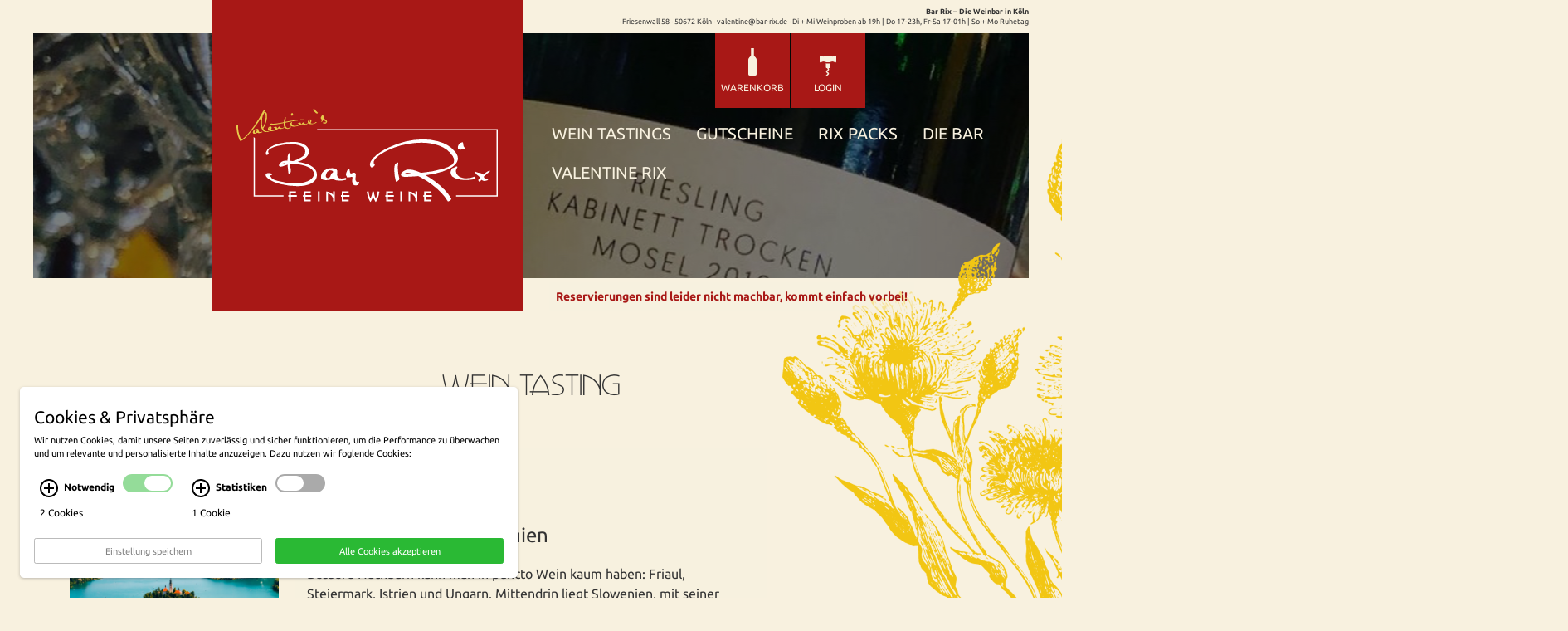

--- FILE ---
content_type: text/html; charset=UTF-8
request_url: https://www.bar-rix.de/48/pid/503/Terra-incognica:-Slowenien.htm
body_size: 6687
content:
<!DOCTYPE html><!-- cms laurin | 2026-01-21, 22:14:31 | http://www.cekom.de -->
<!--[if IE 8 ]>    <html class="no-js ie8" lang="de"> <![endif]-->
<!--[if IE 9 ]>    <html class="no-js ie9" lang="de"> <![endif]-->
<!--[if (gt IE 9)|!(IE)]><!--> <html class="no-js" lang="de"> <!--<![endif]-->
	<head>
		<title>Terra incognica: Slowenien</title>
		<meta charset="utf-8">
		<meta name="robots" content="index,follow">
		<meta name="description" content="">
		<meta name="keywords" content="">
		<meta name="viewport" content="width=device-width, initial-scale=1.0">
		<meta http-equiv="X-UA-Compatible" content="ie=edge">
		<link rel="shortcut icon" href="/favicon.ico" type="image/x-icon">
		<link rel="apple-touch-icon" sizes="180x180" href="/apple-touch-icon.png">
		<link rel="icon" type="image/png" sizes="32x32" href="/favicon-32x32.png">
		<link rel="icon" type="image/png" sizes="16x16" href="/favicon-16x16.png">
		<link rel="manifest" href="/site.webmanifest">
		<link href="/fontproxy/fga/css2?family=Ubuntu:wght@400;700&display=swap" rel="stylesheet">
		<script type="text/javascript">
			window.q = []; window.$ = function(f){q.push(f)};
site_id = 1;
webroot = "/";
pubimgroot = "/images";
thisPageID = "48";
pagePreviewMode = "public";
is_homebase = false
if(!NodeList.prototype.forEach){ NodeList.prototype.forEach = Array.prototype.forEach;}function getScripts(scripts, cb, async) { var current = 0; function checkReady() { current++; if (current === scripts.length) { if (cb) { cb(); } } else if (!async) { loadSync(); } } function getScriptTag(src) { var s = document.createElement("script"); s.src = src; s.async = true; s.defer = true; s.onload = checkReady; return s; } function appendScript(s) { if (document.querySelector('script[src="' + s.src + '"]')) { s.onload(); } else { document.querySelector("head").appendChild(s); } } function loadSync() { var s = getScriptTag(scripts[current]); appendScript(s); } function loadAsync() { scripts.forEach(function(src) { var s = getScriptTag(src); appendScript(s); }); } async ? loadAsync() : loadSync();}function loadLazy(el) { var lazyType = el.getAttribute("data-lazy-type"); var lazyValue = el.getAttribute("data-lazy-" + lazyType); if (lazyValue) { el.setAttribute(lazyType, lazyValue); el.removeAttribute("data-lazy-" + lazyType); }}document.addEventListener("DOMContentLoaded", function() { var hasIO = window.IntersectionObserver; var io = null; if (hasIO) { io = new IntersectionObserver(function(entries){ entries.forEach(function(entry){ if (entry.isIntersecting) { loadLazy(entry.target); } }); }, {}); }  var targetNode = document.querySelector("body"); var config = { childList: true, subtree: true }; var callback = function(mutationsList) { mutationsList.forEach(function(mutation){ mutation.target.querySelectorAll("*[data-lazy-type]").forEach(function(lazyEl) { if (io) { io.observe(lazyEl); } else { loadLazy(lazyEl); } }); }); }; var observer = new MutationObserver(callback); observer.observe(targetNode, config);});

		</script>
		<link rel="stylesheet" type="text/css" href="/css/web.css" media="screen, print">
		<script type="text/plain" data-cookie="analytics" data-src="https://www.googletagmanager.com/gtag/js?id=UA-221429644-1"></script>
		<script type="text/plain" data-cookie="analytics">
		  window.dataLayer = window.dataLayer || [];
		  function gtag(){dataLayer.push(arguments);}
		  gtag('js', new Date());
		
		  gtag('config', 'UA-221429644-1');
		  gtag('config', 'G-7QFEGRS9NV');
		</script>					
	</head>
	<body id="lrn-bi-48" class="lrn-web lrn-bc-1 lrn-bc-39 lrn-pp-1-39 lrn-pt-1 lrn-ct-3 lrn-navlevel-2">
		<div id="lrn-main">
			<div id="lrn-systemoutput" class="noprint">
				<div class="clearer"></div>
			</div>
			<div id="lrn-pagecontent">

				<div class="text-right top-meta hidden-md hidden-sm hidden-xs">
					<div class="lrn-element lrn-richtext lrn-el-132"><p><strong>Bar Rix – Die Weinbar in Köln</strong> · Friesenwall 58 · 50672 Köln · &#118;&#97;&#108;&#101;&#110;&#116;&#105;&#110;&#101;&#64;&#98;&#97;&#114;&#45;&#114;&#105;&#120;&#46;&#100;&#101; · Di + Mi Weinproben ab 19h | Do 17-23h, Fr-Sa 17-01h | So + Mo Ruhetag</p></div>

				</div>
				<header class="row header">
					
					<div class="navigation-container">
						<div class="logo-container">
							<div class="lrn-element lrn-richtext lrn-el-486"><div><strong>Reservierungen sind leider nicht machbar, kommt einfach vorbei!</strong></div></div>

							<a href="/1/Home.htm" class="logo">
								<img src="/images/bar-rix/logo.svg" alt="Bar-Rix Logo">
							</a>
						</div>

						<div class="nav-container">

							<nav class="navbar navbar-default top-navigation" role="navigation">
								<div class="pull-right cart">
									<!--minicart.tpl-->
<div class="btn-group minicart">
		
	<a href="/13/Warenkorb.htm" class="btn btn-default"><span class="minicart-icon"></span><span class="button-title">Warenkorb </span></a>

	<!-- lrnshop_minifavorites -->

	<!--loginbox.tpl-->

<div class="btn-group dropdown-login">

	<button type="button" class="btn btn-default dropdown-toggle" data-toggle="dropdown" aria-haspopup="true" aria-expanded="false">
		<span class="login-icon"></span>
		<span class="button-title">Login </span>
	</button>

	<div class="dropdown-menu pull-right" role="menu" aria-labelledby="dLabel">
		<p>In Ihrem persönlichen Konto können Sie Ihre Daten und Bestellungen verwalten.</p>
		
		<form action="https://www.bar-rix.de/index.php/page/48/pid/503/Terra-incognica%3A-Slowenien.htm" name="loginform" method="post">

	
	<div class="form-group">
		<label>E-Mail Adresse</label>
		
		<input type="email" name="username" class="form-control" value="" required placeholder="E-Mail Adresse">
			
	</div>
	<div class="form-group">
		<label>Passwort</label>
			<input type="password" name="password" class="form-control" value="" required placeholder="Passwort">
	</div>

	<div class="form-group">
		<input type="submit" value="Login" class="btn btn-primary">
	</div>
	<div class="divider"></div>

	<div class="form-group forgot-pw">
		<a href="https://www.bar-rix.de/30/Passwort-vergessen.htm">Passwort vergessen?</a>
	</div>

</form>

		<div class="form-group">
			Noch nicht angemeldet?<br><a href="https://www.bar-rix.de/12/Kundendaten.htm">Neuen Account erstellen</a>
		</div>
	</div>
</div>

</div>


								</div>
								<div class="container-fluid nav-elements">

		
									<div class="navbar-header">
										<button type="button" class="navbar-toggle" data-toggle="collapse" data-target="#navigation">
											<span class="sr-only">Toggle navigation</span>
											<span class="icon-bar"></span>
											<span class="icon-bar"></span>
											<span class="icon-bar"></span>
										</button>
		
										<!-- <div class="navbar-brand visible-xs">
											<a href="/1/Home.htm" class="logo">
												<img src="/images/cekom-logo.svg" alt="cekom" width="115" height="35">
											</a>
										</div> -->
									</div>

									<div class="collapse navbar-collapse" id="navigation">

		
										<!-- lrnshop_searchform -->
										
										<ul class="nav navbar-nav">
											
			<li class=" sub">

			<!-- 
				<a href="" class="sub-toggle"> <b class="caret"></b></a>
				
				<ul class="sub-menu">
									</ul>

						 -->
			<a href="/1/Home.htm">Home</a>
		</li>
			<li class=" sub">

			<!-- 
				<a href="" class="sub-toggle"> <b class="caret"></b></a>
				
				<ul class="sub-menu">
									</ul>

						 -->
			<a href="/39/Wein-Tastings.htm">Wein Tastings</a>
		</li>
			<li class=" sub">

			<!-- 
				<a href="" class="sub-toggle"> <b class="caret"></b></a>
				
				<ul class="sub-menu">
									</ul>

						 -->
			<a href="/52/Gutscheine.htm">Gutscheine</a>
		</li>
			<li class=" sub">

			<!-- 
				<a href="" class="sub-toggle"> <b class="caret"></b></a>
				
				<ul class="sub-menu">
									</ul>

						 -->
			<a href="/7/Rix-Packs.htm">Rix Packs</a>
		</li>
			<li class=" sub">

			<!-- 
				<a href="" class="sub-toggle"> <b class="caret"></b></a>
				
				<ul class="sub-menu">
									</ul>

						 -->
			<a href="/40/Die-Bar.htm">Die Bar</a>
		</li>
			<li class=" sub">

			<!-- 
				<a href="" class="sub-toggle"> <b class="caret"></b></a>
				
				<ul class="sub-menu">
									</ul>

						 -->
			<a href="/41/Valentine-Rix.htm">Valentine Rix</a>
		</li>
	
										</ul>
		
										<div class="text-right minicart-buttons">
											<!--minicart.tpl-->
<div class="btn-group minicart">
		
	<a href="/13/Warenkorb.htm" class="btn btn-default"><span class="minicart-icon"></span><span class="button-title">Warenkorb </span></a>

	<!-- lrnshop_minifavorites -->

	<!--loginbox.tpl-->

<div class="btn-group dropdown-login">

	<button type="button" class="btn btn-default dropdown-toggle" data-toggle="dropdown" aria-haspopup="true" aria-expanded="false">
		<span class="login-icon"></span>
		<span class="button-title">Login </span>
	</button>

	<div class="dropdown-menu pull-right" role="menu" aria-labelledby="dLabel">
		<p>In Ihrem persönlichen Konto können Sie Ihre Daten und Bestellungen verwalten.</p>
		
		<form action="https://www.bar-rix.de/index.php/page/48/pid/503/Terra-incognica%3A-Slowenien.htm" name="loginform" method="post">

	
	<div class="form-group">
		<label>E-Mail Adresse</label>
		
		<input type="email" name="username" class="form-control" value="" required placeholder="E-Mail Adresse">
			
	</div>
	<div class="form-group">
		<label>Passwort</label>
			<input type="password" name="password" class="form-control" value="" required placeholder="Passwort">
	</div>

	<div class="form-group">
		<input type="submit" value="Login" class="btn btn-primary">
	</div>
	<div class="divider"></div>

	<div class="form-group forgot-pw">
		<a href="https://www.bar-rix.de/30/Passwort-vergessen.htm">Passwort vergessen?</a>
	</div>

</form>

		<div class="form-group">
			Noch nicht angemeldet?<br><a href="https://www.bar-rix.de/12/Kundendaten.htm">Neuen Account erstellen</a>
		</div>
	</div>
</div>

</div>


										</div>
									</div>
								</div>
							</nav>
						</div>

						<div class="dark-layer"></div>
						<div class="header-image"></div>
					</div>
				</header>

				<div class="container site-container">

					<span class="header-image-url">/images/bar-tastings-header.jpg</span>
<div class="decoration-element hidden-xs"><img src="/images/plant_yellow_even_smaller.png" alt="Background Side Image" style="top: -280px;right: -680px;"></div>
<div class="row">
	<div class="col-md-12 content">
		<div class="headline">
			<div class="lrn-element lrn-richtext lrn-el-405"><h1>Wein Tasting</h1></div>

		</div>
		<div class="col-md-12">
			
			<div class="lrn-element lrn-richtext lrn-el-406"><p><!--product.tpl-->


	<!-- Produkt-Detail Tastings -->
	

		<!-- Old Tasting -->
					<div class="product-details row">
				<div class="images col-xs-12 col-md-3 col-sm-3">
					<div class="thumbnail">
						<a href="#" data-toggle="modal" data-target="#productImage" rel="images_main" title="Terra incognica: Slowenien">
							<img src="/images/slowenien-bled-quad-ar.png" title="Terra incognica: Slowenien" alt="">
						</a>
					</div>

					<!--UdmComment-->
					<div class="modal fade bs-modal-lg" id="productImage" tabindex="-1" role="dialog" aria-labelledby="myModalLabel" aria-hidden="true">
						<div class="modal-dialog modal-lg">
							<div class="modal-content">
								<div class="modal-header">
									<button type="button" class="close" data-dismiss="modal" aria-hidden="true">&times;</button>
									<h4 class="modal-title">Terra incognica: Slowenien</h4>
								</div>
								<div class="modal-body">

									<div id="carousel-productImage" class="carousel slide" data-ride="carousel">

										
										<div class="carousel-inner">
											<div class="item active">
												<img src="/images/slowenien-bled-quad.png" title="Terra incognica: Slowenien" alt="Terra incognica: Slowenien" id="productImage">
											</div>
											
										</div>

																			</div>


								</div>
							</div>
						</div>
					</div>
				</div>
				<!--/UdmComment-->
				<div class="infos col-xs-12 col-md-6 col-sm-9">

					<div class="product-category">
																		<span>Bar Tasting</span>
					</div>

					<div class="product-date">
																		<span>Dieses Event fand statt am 26.03.2024.</span>
					</div>

					<h1>Terra incognica: Slowenien</h1>

					<div class="row">
						<div class="col-xs-12 col-md-12 product-content">
							<p>Bessere Nachbarn kann man in puncto Wein kaum haben: Friaul, Steiermark, Istrien und Ungarn. Mittendrin liegt Slowenien, mit seiner langen Weintradition und vortrefflichen Weinen. Dieses wenige bekannt Weinland möchten wir entdecken. Insidern ist die Qualität insbesondere der slowenischen Weißweine längst bekannt. Die klimatischen Bedingungen zwischen Alpenausläufern, Adria und der pannonischen Tiefebene sind ideal für die Reben. Die Kelten wussten es schon. Steillagen und vielseitige Böden garantieren hochwertige und charaktervolle Weine. Was erwartet uns? Ausgezeichnete Weißwein von uns vertrauten Rebsorten wie Welschriesling, Furmint, Ribolla gialla aber auch lokale rote Rebsorten wie Žametovka und Refosco. In den letzten Jahren hat sich in Slowenien eine innovative Weinszene entwickelt, die ebenfalls mit Maischestandzeiten, Amphoren und unterschiedlichsten Holzfässern experimentiert. Handwerklich gemachte Weine werden wir verkosten. Das kleine große Weinland im Herzen Europas wird einen bleibenden Eindruck hinterlassen</p>
						</div>
					</div>
				</div>
			</div>
			
<script>
	var versions = null;

/**
 * Auswahl einer Version
 *
 * @param string version_name Element-id der Versionsauswahl
 * @param int id (optional) Wenn version_name kein HTML-Input ist, kann hier die ID übergeben werden
 */
function show_version(version_name, id) {

	if(versions === null) {
		return false;
	}

	if(id === undefined) {
		id = document.getElementById(version_name).value;
	}

	if(id === undefined || id == null || id == "") {
		return false;
	}

	if(typeof(versions[version_name]) == "object" && typeof(versions[version_name][id]) == "object") {
		changeVersion(versions[version_name][id]);
	}
	return false;
}

/**
 * Produktdaten aktualisieren
 *
 * @param object data Versionsinformationen
 */
function changeVersion(data) {

	jQuery('.addToCart').removeAttr('disabled').removeClass('disabled');
	document.getElementById('varianten_preis_standard').style.display = 'none';

	if(data.einzelpreis !== undefined && data.einzelpreis > 0) {
		document.getElementById('varianten_preis').innerHTML = lrnpreis(data.einzelpreis) + ' €';

		if(data.sonderpreis > 0) {

			document.getElementById('varianten_preis_standard').style.display = 'inline-block';
			document.getElementById('varianten_preis_standard').innerHTML = lrnpreis(data.standardpreis) + ' €';
		}
	}

	if(data.produktbild !== undefined) {
		document.getElementById('productImage').src = data.produktbild;
	}
	if(data.artikelnr !== undefined) {
		jQuery('#artnr').html(data.artikelnr);
	}
}

// Beim Starten immer die Ersten Einträge selektieren
$(function() {
	if(versions !== null) {
		for(var key in versions) {
			show_version(key);
		}
	}
});


// Tooltips Vinogramme

$(function () {
  $('[data-toggle="tooltip"]').tooltip()
})    

</script></p></div>

			
			
			
			
			
			
			
			
			
			
			
			
			
			
			
			
			
			
			
			
			
			
		</div>
	</div>
</div>

				</div>

				<footer class="site-footer container">
					<div class="row">
						<div class="col-md-1 hidden-sm hidden-xs ph">
							<div class="placeholder"></div>
						</div>
						<div class="col-md-2 col-sm-2 col-xs-6 soMe">
							<a href="https://www.facebook.com/pg/Bar-Rix-Die-Weinbar-in-K%C3%B6ln-548234138865862/" target="_blank">
								<img src="/images/facebook.svg" alt="Facebook">
							</a>
							<a href="https://www.instagram.com/explore/locations/548234138865862/bar-rix-die-weinbar-in-koln/?hl=de" target="_blank">
								<img src="/images/instagram.svg" alt="Instagram">
							</a>
							<p>Konzept, Layout und technische Umsetzung <a href="https://www.cekom.de" target="_blank">cekom, Köln</a></p>
						</div>
						<div class="col-md-3 col-sm-4  col-xs-6 newsletter">
							<a id="nl-button" href="https://www.bar-rix.de/51/Newsletter.htm">Newsletter abonnieren</a>
						</div>
						<div class="col-md-2 hidden-sm hidden-xs  ph">
							<div class="placeholder"></div>
						</div>
						<div class="col-md-3 col-sm-6 col-xs-12 footer-info">
							<div class="lrn-element lrn-richtext lrn-el-131"><p><strong>© Bar Rix – Die Weinbar in Köln</strong></p>
<p>Friesenwall 58<br />50672 Köln<br /><a href="mailto:&#118;&#97;&#108;&#101;&#110;&#116;&#105;&#110;&#101;&#64;&#98;&#97;&#114;&#45;&#114;&#105;&#120;&#46;&#100;&#101;">&#118;&#97;&#108;&#101;&#110;&#116;&#105;&#110;&#101;&#64;&#98;&#97;&#114;&#45;&#114;&#105;&#120;&#46;&#100;&#101;</a></p>
<p>Di + Mi Weinproben<br />Do 17:00-23:00<br />Fr - Sa 17:00 - 01:00<br />Mo, So Ruhetag</p>
<p><a href="https://www.bar-rix.de/49/Bezahlung-Versand.htm">Bezahlung &amp; Versand</a></p>
<p><a href="https://www.bar-rix.de/55/Stornierungsbedingungen-fuer-Wein-Tastings.htm">Stornierungsbedingungen</a></p>
<p><a href="https://www.bar-rix.de/44/Impressum.htm">Impressum</a></p>
<p><a href="https://www.bar-rix.de/45/Datenschutz.htm">Datenschutz</a></p></div>

						</div>
					</div>
				</footer>
			</div>
		</div>
		
		<!-- Modal -->
<div class="modal fade" id="modal" tabindex="-1" role="dialog" aria-labelledby="modalLabel" aria-hidden="true">
	<div class="modal-dialog">
		<div class="modal-content">
			<div class="modal-header">
				<button type="button" class="close" data-dismiss="modal"><span aria-hidden="true">&times;</span><span class="sr-only">Close</span></button>
				<h4 class="modal-title" id="modalLabel">&nbsp;</h4>
			</div>
			<div class="modal-body">
			</div>
			<div class="modal-footer">
				<button type="button" class="btn btn-default btn-close" data-dismiss="modal">Schlie&szlig;en</button>
				<button type="button" class="btn btn-primary btn-ok">Ok</button>
			</div>
		</div>
	</div>
</div>

<script>
$(function() {
	// Modal zurück setzen
	jQuery('#modal').on('hidden.bs.modal', function() {
		jQuery('#modal .modal-title').html('');
		jQuery('#modal .modal-body').html('');
		jQuery('#modal .modal-footer BUTTON').show().off('click');
		jQuery('#modal .modal-footer .btn-close').html('Schließen');
		jQuery('#modal .modal-footer .btn-ok').html('OK');
		jQuery('#modal .modal-dialog').removeClass('modal-lg').removeClass('modal-sm');
		jQuery('#lrn-main').removeClass('hidden-print');
	});
});
</script>
		<!-- tracking -->
		<!-- cookieplugin|default -->
		
		<script async type="text/javascript" src="/javascripts/plugins.php?v=2"></script>
		<script src="/javascripts/metaBreak.js"></script>
		<script src="/javascripts/headerReplace.js"></script>
		<script src="/javascripts/addLoadEvent.js"></script>
		<script src="/javascripts/chronologie.js"></script>
		<script src="/javascripts/waitingList.js"></script>
		
<style>
    img[data-cookie], .display-if-cookie-accepted[data-cookie] {
        display: none;
    }
    img[data-cookie][src] {
        display: block;
    }
</style>
<script>
    function showCookie() {

        if(window.cookie.showing === true) {
            window.cookie.hide();
            if(window.timeout) {
                clearTimeout(window.timeout);
            }
            window.timeout = setTimeout(function() {
                window.cookie.display(true);
            }, window.cookie.options.animationDuration + 1);
        } else {
            window.cookie.display(true);
        }

    }
</script>

<script>
    (function() {
        var s = document.createElement('script');
        s.type = "text/javascript";
        s.async = true;
        s.defer = true;
        s.src = "/custom/cookieplugin/cookie.js";
        s.onload = s.onreadystatechange = function () {
            if (!this.readyState || this.readyState == "complete") {
                window.cookiestate = new Array();
                window.cookie = new Cookie({
                    position: 'left',
                    locale: 'de',
                    cookieTypes: {
                                                                        analytics : {
                            checked: false,
                            required: false,
                        }
                                            },
                    cookies: [
                        {
                            type: 'essential',
                            name: 'Session',
                            accept: function () {
                                console.log("Session aktivieren");
                            },
                            revoke: function () {
                                console.log("Session deaktivieren");
                            }
                        },
                                                {
                            type: 'analytics',
                            name: 'Google Analytics',
                            accept: function () {
                                console.log("Google Analytics aktivieren");

                                
                                
                                                            },
                            revoke: function () {
                                console.log("Google Analytics deaktivieren");
                                if(typeof(ga) != "undefined") {
                                    // Delete Tracker
                                    // Hotfix for FF Privacy Mode
                                    if(typeof(ga.getAll) != "undefined") {
                                        ga.getAll().forEach(function (tracker) {
                                            ga('remove', tracker.get('name'));
                                        });
                                    }else{
                                        console.log('FF in Privacy Mode');
                                    }
                                }

                                var locationhost = document.location.host;

                                window.cookie.removeCookie('_ga', "/", document.location.host);
                                window.cookie.removeCookie('_gat', "/", document.location.host);
                                window.cookie.removeCookie('_gid', "/", document.location.host);

                            }
                        },
                                                                        {
                            type: 'essential',
                            name: 'Test Cookie 2'

                        }
                    ]
                });

                console.log(window.cookie.options.type);
            }
        };
        var t = document.getElementsByTagName("script")[0];
        t.parentNode.insertBefore(s, t);
    })();

    document.querySelectorAll('.trigger-showcookie').forEach(function(item){
        item.addEventListener('click',function(){
            showCookie();
        });
    });

</script>		
	</body>
</html>


--- FILE ---
content_type: text/css;charset=UTF-8
request_url: https://www.bar-rix.de/custom/cookieplugin/cookie.css
body_size: 1833
content:
.cookie,
.cookie * {
    box-sizing: border-box;
}
.cookie {
    position: fixed;
    color: black;
    font-size: .8em;
    line-height: 1.5em;
    bottom: 0;
    max-width: 100vw;
    padding: 1rem;
    background: white;
    border: 1px solid transparent;
    border-radius: .3rem;
    box-shadow: 0 1px 1px 0 rgba(60, 64, 67, .08), 0 1px 3px 1px rgba(60, 64, 67, .16);
    display: flex;
    flex-direction: column;
    justify-content: center;
    align-items: center;
}
.cookie > * {
    max-width: 100%;
}
.cookie.bottom {
    left: 0;
    right: 0;
    padding-bottom: 30px;
}
.cookie.bottom > * {
    width: 100%;
}
.cookie.left {
    left: 1.5rem;
    bottom: 1.5rem;
}
.cookie.right {
    right: 1.5rem;
    bottom: 1.5rem;
}
.cookie.fullscreen {
    right: 0;
    bottom: 0;
    left: 0;
    top: 0;
}
.cookie.fullscreen > * {
    width: 100%;
}
@media (max-width: 767px) {
    .cookie.left, .cookie.right {
        right: 1.5rem;
        left: 1.5rem;
    }
}
@media (min-width: 768px) {
    .cookie.left, .cookie.right {
        max-width: 600px;
    }
    .cookie.fullscreen > * {
        max-width: 50%;
    }
}
.cookie h2, .cookie h3 {
    font-size: 1.9em;
    margin: .5rem 0;
}
.cookie h3 {
    font-size: 1.2em;
}
.cookie a {
    color: inherit;
}
.cookie .cookie-buttons {
    text-align: center;
    display: flex;
    margin: 0 -.5rem;
    width: calc(100% + .5rem * 2);
    max-width: calc(100% + .5rem * 2);
}
@media (min-width: 768px) {
    .cookie.fullscreen > .cookie-buttons {
        max-width: calc(50% + .5rem * 2);
    }
}
.cookie-buttons button {
    flex: 1 1 100%;
    color: #828282;
    font-family: inherit;
    font-size: 1em;
    padding: .4rem;
    border: solid .05rem rgba(130, 130, 130, 0.54);
    border-radius: .15rem;
    margin: 0 .5rem;
    background: none;
    cursor: pointer;
}
.cookie-container {
    transition: opacity .25s, transform 0.25s;
    will-change: opacity, transform;
}
.cookie-container.cookie-invisible {
    opacity: 0;
    transform: translate3d(0, 50px, 0);
}
.cookie-container:not(.cookie-invisible) {
    z-index:1000;
    opacity: 1;
    transform: translate3d(0, 0, 0);
}
.cookie.cookie-container p {
    line-height: 1.5em;
}
.cookie-types-invisible .cookie-types {
    display: none;
}
.cookie-types, .cookie-type-info {
    width: 100%;
}

.cookie-type-info .text{
    margin-top:0px;
}

.cookie-types ul li{
    font-size: 1.1em;
}

.cookie-types ul {
    list-style: none;
    padding: 0;
    margin: 0;
    display: flex;
    flex-wrap: wrap;
    justify-content: flex-start;
    margin: 0 0 0 -.5rem;
}
.cookie-types ul > li {
    flex: 0 0 auto;
    margin: 0 0 .5rem .5rem;
}
.cookie-types ul > li div {
    display: block;
    padding: .4rem;
    border: 1px solid transparent;
/*    box-shadow: 0 1px 1px 0 rgba(60, 64, 67, .08), 0 1px 3px 1px rgba(60, 64, 67, .16); */
    border-radius: .15rem;
}
.cookie-types ul > li:not(.disabled) div {
    transition: border .25s;
    cursor: pointer;
}
.cookie-types ul > li:not(.disabled) div:hover {
    border: 1px solid rgba(0, 0, 0, 0.54);
}
.cookie-types input {
    outline: 0;
    visibility: hidden;
    position: absolute;
}
.cookie-types input + .cookie-input {
    position: relative;
    display: inline-block;
    vertical-align: bottom;
    width: 20px;
    height: 20px;
    margin: 0;
    margin-left: 5px;
    padding: 0;
    cursor: pointer;
}
.cookie-types input + .cookie-input:before,
.cookie-types input + .cookie-input:after {
    content: '';
    display: inline-block;
    position: absolute;
    top: 0;
    right: 0;
    bottom: 0;
    left: 0;
}
.cookie-types input + .cookie-input:before {
    border: 2px solid rgba(0, 0, 0, 0.54);
    border-radius: .15rem;
    transition: background .3s;
    background: #fff;
}
.cookie-types input:checked + .cookie-input:before {
    background: #337ab7;
    border: none;
}
.cookie-types input[disabled]:checked + .cookie-input:before {
    background: rgba(0, 0, 0, 0.26);
    border-color: rgba(0, 0, 0, 0.26);
}
.cookie-types input:checked + .cookie-input:after {
    border: 2px solid #fff;
    border-top-style: none;
    border-right-style: none;
    transform: translate(4px, 5px) rotate(-45deg);
    width: calc(20px / 2);
    height: calc(20px / 5);
}
.cookie-types .cookie-title {
    font-weight: bold;
}
.cookie-count {
    display: block;
}

/* Switch Toggle Slider */

.switch {
    position: relative;
    display: inline-block;
    width: 60px;
    height: 15px;
    border-radius: 40px!important;
    box-shadow: none!important;
    margin-left:10px;
}

.switch input {display:none;}

.cookie-toggle-slider {
    position: absolute;
    cursor: pointer;
    top: 0;
    left: 0;
    right: 0;
    bottom: 0;
    background-color: #aaa;
    -webkit-transition: .4s;
    transition: .4s;
    border-radius: 60px!important;
    height:22px!important;
    box-shadow: none!important;
}

.cookie-toggle-slider:before {
    position: absolute;
    content: "";
    height: 18px;
    width: 32px;
    top: 1px;
    left: 1px;
    right: 1px;
    bottom: 1px;
    background-color: white;
    transition: 0.4s;
    border-radius: 60px!important;
}

input:checked + .cookie-toggle-slider {
    background-color: #2ab934;
}

input:focus + .cookie-toggle-slider {
    box-shadow: 0 0 1px #2196F3;
}

input:checked + .cookie-toggle-slider:before {
    -webkit-transform: translateX(26px);
    -ms-transform: translateX(26px);
    transform: translateX(24px);
}

input[disabled]:checked + .cookie-toggle-slider {
    background-color: #2ab934;
    opacity: 0.5;
}

.cookie-toggle-slider:after {
    content:'';
    color: white;
    display: block;
    position: absolute;
    transform: translate(-50%,-50%);
    top: 50%;
    left: 50%;
    font-size: 10px;
    font-family: Verdana, sans-serif;
}
input:checked + .cookie-toggle-slider:after {
    content:'';
}

.circle{
    border: 2px solid #000;
    box-shadow: inset 1px 1px 3px #fff;
    width: 22px;
    height: 22px;
    border-radius: 100%;
    position: relative;
    margin: 4px 7px 4px 0px;
    display: inline-block;
    vertical-align: middle;
    background: #fff;
    outline-style: none;
}
.circle:hover{
    background: radial-gradient(#fff, #fff);
}
.circle:active{
    background: #6363634f;
}
.circle:before,
.circle:after{
    content:'';position:absolute;top:0;left:0;right:0;bottom:0;
}
/* PLUS */
.circle.plus:before,
.circle.plus:after {
    background:#000;
    box-shadow: 1px 1px 1px #ffffff;
}
.circle.plus:before{
    width: 2px;
    margin: 3px auto;
}
.circle.plus:after{
    margin: auto 3px;
    height: 2px;
    box-shadow: none;
}
/* MINUS */
.circle.minus:before{
    background: #000;
    margin: auto 3px;
    height: 2px;
    box-shadow: 0px 1px 1px #ffffff;
}
/* CROSS */
.circle.cross:after,
.circle.cross:before{
    background: #000;
    margin: auto 4px;
    height: 2px;
    transform:rotateZ(45deg);
    box-shadow: 0px 1px 1px #ffffff;
}
.circle.cross:after{
    transform:rotateZ(-45deg);
}

.info{
    pointer:cursor;
}

#cookie-accept-all{
    background-color: #2ab934;
    color: #ffffff;
    border-color: #2ab934;
}

img[data-cookie] {
    display: none;
}
img[data-cookie][src] {
    display: block;
}


--- FILE ---
content_type: image/svg+xml
request_url: https://www.bar-rix.de/images/warenkorb.svg
body_size: 438
content:
<svg id="Component_13_1" data-name="Component 13 – 1" xmlns="http://www.w3.org/2000/svg" width="10.931" height="35.821" viewBox="0 0 10.931 35.821">
  <path id="Path_55676" data-name="Path 55676" d="M148.969,8.894V0h-3.7V8.894c0,1.612-3.614,3.569-3.614,5.866v19.5a1.568,1.568,0,0,0,1.515,1.563h7.9a1.569,1.569,0,0,0,1.516-1.563v-19.5C152.586,12.462,148.969,10.506,148.969,8.894Z" transform="translate(-141.655)" fill="#f8f1df"/>
</svg>


--- FILE ---
content_type: image/svg+xml
request_url: https://www.bar-rix.de/images/instagram.svg
body_size: 2207
content:
<svg xmlns="http://www.w3.org/2000/svg" xmlns:xlink="http://www.w3.org/1999/xlink" width="50" height="50" viewBox="0 0 50 50">
  <defs>
    <clipPath id="clip-path">
      <rect id="Rectangle_190" data-name="Rectangle 190" width="50" height="50" fill="#709e79"/>
    </clipPath>
  </defs>
  <g id="Group_238" data-name="Group 238" transform="translate(-13.361 0)">
    <g id="Group_237" data-name="Group 237" transform="translate(13.361 0)" clip-path="url(#clip-path)">
      <path id="Path_2783" data-name="Path 2783" d="M43.042,20.513a5.572,5.572,0,0,0-3.193-3.193,9.3,9.3,0,0,0-3.124-.579c-1.775-.081-2.307-.1-6.8-.1s-5.025.018-6.8.1A9.29,9.29,0,0,0,20,17.32a5.57,5.57,0,0,0-3.194,3.193,9.314,9.314,0,0,0-.579,3.124c-.081,1.775-.1,2.306-.1,6.8s.017,5.025.1,6.8a9.315,9.315,0,0,0,.579,3.125A5.57,5.57,0,0,0,20,43.553a9.306,9.306,0,0,0,3.124.579c1.774.081,2.306.1,6.8.1s5.025-.017,6.8-.1a9.314,9.314,0,0,0,3.124-.579,5.572,5.572,0,0,0,3.193-3.193,9.31,9.31,0,0,0,.58-3.125c.08-1.774.1-2.306.1-6.8s-.018-5.025-.1-6.8a9.309,9.309,0,0,0-.58-3.124M36.015,36.945c-9.107,6.625-19.222-3.489-12.6-12.6a1.92,1.92,0,0,1,.419-.419c9.107-6.627,19.224,3.489,12.6,12.6a1.934,1.934,0,0,1-.419.419m4.373-14.012a2.093,2.093,0,0,1-2.958-2.958,2.093,2.093,0,0,1,2.958,2.958" transform="translate(-4.816 -4.979)" fill="#709e79"/>
      <path id="Path_2784" data-name="Path 2784" d="M38.381,30.675c-6-4.573-12.79,2.213-8.217,8.217,6,4.572,12.789-2.214,8.217-8.217" transform="translate(-9.163 -9.327)" fill="#709e79"/>
      <path id="Path_2785" data-name="Path 2785" d="M49.22,0H0V49.221H49.22ZM41.054,31.6a12.348,12.348,0,0,1-.782,4.085,8.606,8.606,0,0,1-4.921,4.921,12.346,12.346,0,0,1-4.084.782c-1.795.082-2.368.1-6.937.1s-5.143-.02-6.938-.1a12.342,12.342,0,0,1-4.084-.782,8.609,8.609,0,0,1-4.921-4.921A12.367,12.367,0,0,1,7.605,31.6c-.082-1.795-.1-2.368-.1-6.937s.02-5.143.1-6.937a12.367,12.367,0,0,1,.782-4.085,8.6,8.6,0,0,1,4.921-4.921,12.34,12.34,0,0,1,4.084-.782c1.795-.082,2.368-.1,6.938-.1s5.142.02,6.937.1a12.344,12.344,0,0,1,4.084.782,8.6,8.6,0,0,1,4.921,4.921,12.348,12.348,0,0,1,.782,4.085c.082,1.794.1,2.367.1,6.937s-.02,5.142-.1,6.937" transform="translate(0.78 0.793)" fill="#709e79"/>
    </g>
  </g>
</svg>


--- FILE ---
content_type: image/svg+xml
request_url: https://www.bar-rix.de/images/bar-rix/logo.svg
body_size: 16324
content:
<svg id="Logo" xmlns="http://www.w3.org/2000/svg" width="315" height="113.509" viewBox="0 0 315 113.509">
  <path id="Path_33799" data-name="Path 33799" d="M67.078,399.554v72.427h36.006v-1.429H68.507V400.983m204.187,64.87v4.383h-1.023v2.026h1.023v5.593h8.319v-2.043h-6.275v-3.551h7.094v-2.026h-7.094v-2.357h6.275v-2.026Zm-18.856-.051v12.054h2.044v-9.571a8.427,8.427,0,0,1,3.612,1.879h0a9.767,9.767,0,0,1,2.682,4.092v3.6h2.043v-12h-2.043v4.2a10.41,10.41,0,0,0-2.256-2.163h0a11.945,11.945,0,0,0-5.273-1.978l-.81-.108Zm-9.957.051v12h2.043v-12Zm-17.059,0v4.383H225.8v2.026h1.024v5.593h8.319v-2.043h-6.277v-3.551h7.1v-2.026h-7.1v-2.357h6.277v-2.026Zm-21.271-.108-1.318.146-.722.08.09.719c.024.19.055.377.082.566a32.889,32.889,0,0,0,.922,4.443c.043.158.082.317.128.474h0a22.973,22.973,0,0,0,2.232,5.168l0,0v0c.049.085.1.167.151.244.033.063.066.126.1.192l.613,1.073.008-.013.012.021.621-1.079a29.509,29.509,0,0,0,1.432-2.831c.205-.463.4-.928.581-1.4v-.007c.059-.161.112-.324.16-.49v0c.048-.166.092-.334.135-.5v0c.085-.338.165-.678.26-1.011.191.667.319,1.364.556,2.009v.008c.2.534.428,1.062.666,1.586a29.62,29.62,0,0,0,1.348,2.644l.622,1.079.011-.021.008.013.613-1.073c.038-.066.071-.13.1-.192.052-.078.1-.16.151-.244v0l0,0a22.942,22.942,0,0,0,2.231-5.168h0c.039-.133.071-.267.108-.4a32.928,32.928,0,0,0,.953-4.6c.022-.163.05-.325.071-.488l.089-.719-.722-.08-1.318-.147h0l-.08.708a29.961,29.961,0,0,1-.966,4.864c-.043.151-.094.3-.142.449a27.1,27.1,0,0,1-1.108,2.6c-.13-.277-.256-.555-.384-.833a16.274,16.274,0,0,1-.831-2.088c-.018-.062-.034-.124-.052-.186a28.822,28.822,0,0,1-.881-4.29c-.01-.075-.022-.149-.03-.225l-.071-.635H210.1l-.071.635c-.008.075-.021.149-.03.225a28.822,28.822,0,0,1-.881,4.29c-.018.062-.033.124-.052.186a16.274,16.274,0,0,1-.831,2.088c-.128.278-.255.556-.384.833a27.1,27.1,0,0,1-1.108-2.6c-.047-.149-.1-.3-.142-.449a29.961,29.961,0,0,1-.966-4.864l-.08-.708Zm-32.2.108v4.383h-1.023v2.026h1.023v5.593h8.32v-2.043H175.39v-3.551h7.095v-2.026H175.39v-2.357h6.276v-2.026Zm-18.856-.051v12.054h2.044v-9.571a8.425,8.425,0,0,1,3.611,1.879h0a9.768,9.768,0,0,1,2.682,4.092v3.6h2.043v-12h-2.043v4.2a10.381,10.381,0,0,0-2.256-2.163h0a11.939,11.939,0,0,0-5.272-1.978l-.81-.108Zm-9.958.051v12h2.043v-12Zm-17.059,0v4.383H126.45v2.026h1.024v5.593h8.32v-2.043h-6.277v-3.551h7.1v-2.026h-7.1v-2.357h6.277v-2.026Zm-17.654,0v4.383h-1.058v2.026h1.058v5.593h2.026v-5.593h7.112v-2.026h-7.112v-2.357h6.293v-2.026Zm68.236-14.109a27.273,27.273,0,0,1-7.161.979,15.883,15.883,0,0,1-8.815-2.265,22.071,22.071,0,0,1-7.713,1.653,10.435,10.435,0,0,1-5.326-1.346q-.857-.49-.856-2.632a9.429,9.429,0,0,1,1.469-5.019,10.74,10.74,0,0,1,5.448-4.346,18.107,18.107,0,0,1,6.427-1.224,12.183,12.183,0,0,1,5.141,1.041l1.041,1.775q.06.613.061,1.347,0,.612-.061,1.836-.061,1.163-.061,1.775,0,3.366,2.693,4.407a14.363,14.363,0,0,0,2.938.306,21.125,21.125,0,0,0,4.775-.673q.674-.122.674,1.04t-.674,1.347ZM162.875,441.7q-.674-1.653-3.918-1.653a8.836,8.836,0,0,0-3.489,2.448A14.56,14.56,0,0,0,154,446.663a4.048,4.048,0,0,0,.184,1.163,2.3,2.3,0,0,0,2.51,1.653,4.463,4.463,0,0,0,.734-.061,4.083,4.083,0,0,0,2.02-1.959q.49-1.285.98-2.632.123-.674,1.285-1.408a2.176,2.176,0,0,0,1.163-1.713Zm31.343,14.139a8.711,8.711,0,0,1-1.9,2.2,6.4,6.4,0,0,1-4.591-.122,5.88,5.88,0,0,1-1.9-4.775,33.46,33.46,0,0,1,.428-4.224,1.061,1.061,0,0,0-1.04-.918,21.045,21.045,0,0,1-4.775.8q-.979,0-.857-.368a16.288,16.288,0,0,0-.8-1.714,4.326,4.326,0,0,1-.489-1.775,2.934,2.934,0,0,1,.183-1.04q.735-2.081,1.041-2.694a5.473,5.473,0,0,1,1.346-2.326,1.977,1.977,0,0,1,1.286-.123q.857.551.918,3.061.061,2.143,1.286,2.143a4.376,4.376,0,0,0,1.1-.184,4.764,4.764,0,0,1,2.51-.8,2.564,2.564,0,0,1,1.346.368,2.03,2.03,0,0,1,.918,1.9,9.957,9.957,0,0,1-.123,1.285q-.061.8-.061,1.163-.306,2.387-.306,3a3.915,3.915,0,0,0,1.346,3.306,1.59,1.59,0,0,0,1.163.367,6.457,6.457,0,0,0,.734-.061,6.5,6.5,0,0,1,.673-.061q.8,0,.8.673a2.374,2.374,0,0,1-.245.918ZM308.725,434.3a29.614,29.614,0,0,1-6.06,4.1,66.863,66.863,0,0,1-15.793,5.387q-6,1.347-12.487,2.326a112.62,112.62,0,0,1,11.079,7.345q13.65,10.346,19.71,20.812a.658.658,0,0,1,.122.367q0,1.1-1.591,2.326a3.571,3.571,0,0,1-2.142.918q-.49,0-.613-.306-5.938-10.1-18.608-19.833a94.536,94.536,0,0,0-16.894-10.59q-5.142.49-10.651.734-4.957.245-4.346.245-5.938,0-5.938-2.877,0-1.9,2.816-3.8a14.308,14.308,0,0,1,4.346-2.02,13.832,13.832,0,0,1,2.939-.306,23.58,23.58,0,0,1,6.917,1.224,58.9,58.9,0,0,1,7.162,2.816,131.19,131.19,0,0,0,27.3-5.081,34.686,34.686,0,0,0,9.793-4.468,7.644,7.644,0,0,0,1.286-1.1,6.653,6.653,0,0,0,1.591-4.407,9.7,9.7,0,0,0-1.591-5.142q-5.387-8.691-16.588-12.915a62.212,62.212,0,0,0-21.669-3.489A74.765,74.765,0,0,0,260.8,407a92.6,92.6,0,0,0-31.034,8.324q-9.854,4.652-14.2,8.937-3.857,3.734-3.857,6.244a3.19,3.19,0,0,0,1.163,2.449.476.476,0,0,1,.184.428,3.147,3.147,0,0,1-1.286,2.142,4,4,0,0,1-2.387,1.1,1.1,1.1,0,0,1-.673-.184,4.3,4.3,0,0,1-1.53-3.366q0-3.55,4.591-8.448,6.183-6.549,17.507-12,21.118-10.1,41.929-10.1a68.065,68.065,0,0,1,17.813,2.265q13.343,3.55,20.445,12.181,3.794,4.652,3.795,8.753,0,4.407-4.53,8.57Zm-66.046,15.976q.245,1.163-1.714,2.693a3.594,3.594,0,0,1-1.959.98.6.6,0,0,1-.612-.551,55.291,55.291,0,0,1-1.836-13.283,35.845,35.845,0,0,1,.551-6.366,4.346,4.346,0,0,1,1.408-1.837,4.392,4.392,0,0,1,2.081-1.224.664.664,0,0,1,.613.183q.244.184.122.612a32.874,32.874,0,0,0-.489,5.754,55.046,55.046,0,0,0,1.837,13.038Zm14.507-6.3a20.671,20.671,0,0,0-5.448-.918,12.291,12.291,0,0,0-2.142.184l-.245.061q.8.673,3.489.8h.184Q255.1,444.091,257.186,443.97ZM321.5,413.608a8.742,8.742,0,0,1-4.958,1.347,10.3,10.3,0,0,1-2.51-.306,3.417,3.417,0,0,1-.857-2.326,7.726,7.726,0,0,1,.673-2.815q2.326-3.8,5.2-3.428a5.455,5.455,0,0,1,.673,2.326,13.917,13.917,0,0,0,.367,2.387,8.5,8.5,0,0,0,.918,1.346,1.569,1.569,0,0,1,.49,1.47Zm13.038,36.053q-1.163.551-2.265,1.1a5.725,5.725,0,0,1-2.265.612,68.355,68.355,0,0,1-8.019.551q-9.855,0-15.731-4.468l-1.224-2.2a5.889,5.889,0,0,1-.613-2.387,4.618,4.618,0,0,1,.245-1.469,10.1,10.1,0,0,1,2.02-3.979,4.458,4.458,0,0,0,2.448-.918,5.165,5.165,0,0,1,2.387-1.041,2.281,2.281,0,0,1,1.347.49q-2.082,3.244-2.082,4.958a7.682,7.682,0,0,0,2.2,5.2,8.676,8.676,0,0,0,4.958,2.938,16.566,16.566,0,0,0,5.386.857,29.391,29.391,0,0,0,10.712-2.326l.49,2.081Zm16.488-7.529q-2.387,1.9-6.733,5.754a4.073,4.073,0,0,0,2.449,2.693,2.262,2.262,0,0,0,1.285,0,9.546,9.546,0,0,1,1.346-.244,1.7,1.7,0,0,1,1.041.367q-.857,1.775-4.836,2.571a9.139,9.139,0,0,1-4.1-1.653q0,.061-1.591,2.387a.393.393,0,0,1-.368.245q-.49,0-1.1-.8a2.446,2.446,0,0,1-.551-1.47.662.662,0,0,1,.184-.489q.857-1.163,1.775-2.2.122-.551-.674-1.225a4.8,4.8,0,0,1-1.1-1.163,12.9,12.9,0,0,1-3.122-2.755,3.677,3.677,0,0,1-1.1-2.02c0-.245.1-.367.306-.367a2.54,2.54,0,0,1,1.1.428,15.377,15.377,0,0,0,4.775,1.224q3,.49,3.551,2.082a26.61,26.61,0,0,1,4.652-3.489,8.514,8.514,0,0,1,3.427-1.346q.368,0,.368.245,0,.367-.979,1.224ZM125.9,430.931c-1.991-.389-3.892-.759-5.728-1.092a27.55,27.55,0,0,0,10.192-5.328c5.7-6.067,4.159-12.5-3.461-16.431q-4.887-2.427-12.594-2.493a68.673,68.673,0,0,0-16.5,2.034A31.789,31.789,0,0,0,86.2,412.607a10.434,10.434,0,0,0-4.3,5.9,5.387,5.387,0,0,0-.1,1.05q0,2,1.082,2a2.32,2.32,0,0,0,1.509-.886,2.471,2.471,0,0,0,.82-1.476.436.436,0,0,0-.164-.36,1.53,1.53,0,0,1-.491-1.149,3.259,3.259,0,0,1,.524-1.868c.087-.109.22-.263.394-.459a6.413,6.413,0,0,1,.426-.493,11.357,11.357,0,0,1,1.8-1.278,28.86,28.86,0,0,1,7.248-2.854,63.117,63.117,0,0,1,16.692-2.361q1.575,0,3.082.1,7.051.427,11.25,3.115a6.183,6.183,0,0,1,3.259,5.849c-.059,5.355-4.812,7.02-10.5,9.9a44.587,44.587,0,0,1-4.295,1.616c-1.262-.152-2.485-.253-3.68-.308-.029-.844-.048-1.671-.048-2.468a61.722,61.722,0,0,1,.326-6.468.884.884,0,0,0-.082-.689.345.345,0,0,0-.408-.206q-.571.138-1.386,1.376a5.528,5.528,0,0,0-.937,2.064q-.318,2.981-.355,6.173c-.063,0-.126-.009-.189-.011a15.685,15.685,0,0,0-4.66.405,9.209,9.209,0,0,0-1.837.7,9.536,9.536,0,0,0-2.447,2.05q-1.484,1.707-1.158,2.927.5,1.85,4.317.826-.394.105,2.753-.907c1.036-.328,2.168-.723,3.307-1.133q.247,5.121,1.123,11.056.081.619.408.619.489,0,1.3-1.1a4.342,4.342,0,0,0,1.142-3.028q-.668-4.548-.967-8.494c.593-.147,1.191-.309,1.8-.491,7.608.743,15.63,1.618,21.963,5.318q5.015,3.017,5.014,7.3t-4.973,7.5q-5.219,3.344-13.983,3.873-1.875.123-3.832.123a78.475,78.475,0,0,1-20.75-2.935c-1.251-.339-2.406-.7-3.484-1.07-.539-.206-1.062-.419-1.642-.7a7.663,7.663,0,0,1-3.678-3.567,1.607,1.607,0,0,1-.2-1.327l.222-.135.087-.054,1.345-.273q.618-.375.19-1.082a1.288,1.288,0,0,0-.428-.405,4.681,4.681,0,0,0-1.764-.817,6.606,6.606,0,0,0-2.182-.11,5,5,0,0,0-2.176.6,1.934,1.934,0,0,0-.958,1.307q-.268,1.25,1.382,3.27a12,12,0,0,0,2.705,2.255q5.293,3.837,14.131,5.981a85.35,85.35,0,0,0,20.505,2.528q9.581-.081,15.654-3.1,5.1-2.527,6.686-6.441C145.837,440.16,138.343,433.518,125.9,430.931Zm-20.379.558q-1.318.438-2.657.8l-.078.021-.04.011a4.276,4.276,0,0,1-2.381.09l.147-.082a8.194,8.194,0,0,1,1.346-.488,13.787,13.787,0,0,1,3.663-.35Zm35.226-40.056H359.905v79.118H311.175v1.429h50.161V390.005H144.442Z" transform="translate(-46.335 -365.358)" fill="#fff"/>
  <path id="Path_33800" data-name="Path 33800" d="M68.519,354.516a105.3,105.3,0,0,1-9.307,15.527,125.429,125.429,0,0,1-11.23,13.886q-5.745,6.078-8.291,6.528a1.737,1.737,0,0,1-.5.019c-.249-.018-.479-.237-.692-.661q-.2-.494-.382-.992a39.53,39.53,0,0,1-2.978-9.837,34.883,34.883,0,0,1-.551-7.042q.019-.671,1.161-1.379a.932.932,0,0,1,.3-.123.408.408,0,0,1,.3.063.278.278,0,0,1,.13.276,40.01,40.01,0,0,0,.565,8.168,36.483,36.483,0,0,0,2.8,8.949.781.781,0,0,0,.943.386q1.9-.334,6.071-4.755a101.525,101.525,0,0,0,9.437-11.911,160.432,160.432,0,0,0,10.478-17.507,1.622,1.622,0,0,1,1.249-.75q.625-.11.7.336A1.484,1.484,0,0,1,68.519,354.516Zm-2.956,25.428a10.483,10.483,0,0,1-2.552.805,5.89,5.89,0,0,1-3.362-.26,8.176,8.176,0,0,1-2.708,1.1,3.864,3.864,0,0,1-2.03-.149q-.345-.122-.482-.905a3.5,3.5,0,0,1,.21-1.925,3.959,3.959,0,0,1,1.7-1.934,6.615,6.615,0,0,1,2.251-.857,4.456,4.456,0,0,1,1.931.051l.492.58c.041.147.077.309.108.488l.116.659.116.659a1.566,1.566,0,0,0,1.266,1.435,5.265,5.265,0,0,0,1.092-.078,9.392,9.392,0,0,0,1.706-.508q.238-.086.31.323C65.773,379.7,65.72,379.872,65.563,379.944Zm-6.187-2.7q-.352-.559-1.536-.351a3.279,3.279,0,0,0-1.115,1.117,5.381,5.381,0,0,0-.267,1.614,1.48,1.48,0,0,0,.141.413.853.853,0,0,0,1.022.441,1.7,1.7,0,0,0,.264-.069,1.516,1.516,0,0,0,.611-.846q.1-.5.188-1.024a.967.967,0,0,1,.376-.607A.78.78,0,0,0,59.377,377.245ZM71.32,358.259A24.85,24.85,0,0,1,70.466,367a28.36,28.36,0,0,1-3.577,8.437,5.275,5.275,0,0,0,3.351,3.209,3.61,3.61,0,0,0,1.783.054,9.768,9.768,0,0,0,1.58-.44c.174-.061.285.05.335.332a.364.364,0,0,1-.2.449,9.079,9.079,0,0,1-1.967.623,5.85,5.85,0,0,1-1.278.087.936.936,0,0,0-.659-.137,1.362,1.362,0,0,1-.62-.052,4.451,4.451,0,0,1-1.807-.751,5.769,5.769,0,0,1-1.487-1.431,17.464,17.464,0,0,1-2.029-4.961l-.087-.491a1.368,1.368,0,0,1-.271-.62,3.3,3.3,0,0,1,.006-.75,3.307,3.307,0,0,0,0-.794l-.052-.29q-.494-9.054,3.825-13.617a2.337,2.337,0,0,1,1-.43,3.158,3.158,0,0,1,1.915.307A3.533,3.533,0,0,1,71.32,358.259Zm-1.681-.394q-.151-.458-.327-.933a1.191,1.191,0,0,0-.582-.681,1.149,1.149,0,0,0-.613.062,11.23,11.23,0,0,0-2.433,6.256,29.489,29.489,0,0,0,.209,10.879q.291.479.553.386a22.669,22.669,0,0,0,1.634-3.052A27.916,27.916,0,0,0,69.639,357.865ZM83.12,376.075a.7.7,0,0,1-.345.66q-.369.249-.744.477a19.212,19.212,0,0,1-3.9,1.286,7.3,7.3,0,0,1-1.685.112A6.234,6.234,0,0,1,74.018,378a2.358,2.358,0,0,1-1.443-1.657,2.416,2.416,0,0,1,0-.794,3.281,3.281,0,0,1,.359-.973q.261-.483.5-.963c.3-.144.6-.3.9-.458a2.844,2.844,0,0,1,.832-.308,1.8,1.8,0,0,1,.84.059,1.786,1.786,0,0,1,.892,1.271,4.332,4.332,0,0,1-1.01,2.9,2.221,2.221,0,0,0,1.725.639,5.1,5.1,0,0,0,1.3-.068,7.364,7.364,0,0,0,3.452-1.713C82.744,375.865,83,375.913,83.12,376.075ZM75.242,374.1q-.135-.367-.447-.311-.269.047-.489.753a2.961,2.961,0,0,0,.486,1.711c.047.008.14-.071.281-.234A2.945,2.945,0,0,0,75.242,374.1Zm17.182.149a10.081,10.081,0,0,1-3.5,1.446,5.84,5.84,0,0,1-3.332-.357,1.565,1.565,0,0,0-1.057.533,2.3,2.3,0,0,1-.971.631,4.408,4.408,0,0,1-.681.19,1.306,1.306,0,0,1-1.5-.52l-.255-.921a1.216,1.216,0,0,0-.569-.752,1.583,1.583,0,0,1-.44-.015,1.014,1.014,0,0,1-.714-.519,12.888,12.888,0,0,1,3.15-.809q.482.122.7,1.119.228.9.541.849a1.375,1.375,0,0,0,.559-.353,3.286,3.286,0,0,1,2.171-1.925c.149-.027.307-.047.473-.061a2.989,2.989,0,0,1,.653,1.221,1.211,1.211,0,0,0,1.008.881,5.813,5.813,0,0,0,.722-.082,6.931,6.931,0,0,0,2.722-1.147Zm24.193-9.333q-1.879.056-5.552.38-7.618,1.067-10.969,1.658-3.529.622-6.508,1.354-.243.067-.305.491a23.813,23.813,0,0,0,.193,2.8,3.858,3.858,0,0,0,1.676,2.837,2.726,2.726,0,0,0,1.941.3,3.111,3.111,0,0,0,1.144-.433,5,5,0,0,0,1.56-1.472c.049-.07.088-.108.118-.113.09-.016.153.08.19.289a1.279,1.279,0,0,1-.155.948,3.635,3.635,0,0,1-1.6,1.272q-.936.3-1.869.629-3.1-.213-4-1.92a6.172,6.172,0,0,0-.61-.975,4.759,4.759,0,0,1-.162-.662,12.972,12.972,0,0,1-.157-1.677q-.033-1.352-.069-1.691l-.21-.147q-1.388.222-3.815.7-2.539.494-3.811.717a36.441,36.441,0,0,1-7.716.647q-.518-.324-.565-.591a.431.431,0,0,1,.08-.336,1.4,1.4,0,0,1,.936-.7,3.813,3.813,0,0,1,1.371.2,2.349,2.349,0,0,0,1.394.076,42.047,42.047,0,0,0,6.079-.657l6.031-1.063q.312-.056.5-.71a23.475,23.475,0,0,1,.461-2.614,19.415,19.415,0,0,0,.438-2.611.569.569,0,0,1,.458-.4.933.933,0,0,1,.864.332,22.838,22.838,0,0,1-.362,4.208,1.443,1.443,0,0,0-.1,1.124l.128.07,9.157-1.615q5.342-.92,9.134-1.224,2.2-.183,2.339-.186a5.289,5.289,0,0,1,2.281.394Zm-6.209,6.323q-.39.275-.756.548a2.1,2.1,0,0,1-.787.369,25.481,25.481,0,0,1-2.891.717,9.4,9.4,0,0,1-6.027-.618l-.588-.726a2.176,2.176,0,0,1-.377-.831,1.719,1.719,0,0,1-.006-.552,3.754,3.754,0,0,1,.481-1.581,1.684,1.684,0,0,0,.844-.505,1.877,1.877,0,0,1,.794-.521.851.851,0,0,1,.523.092,3.923,3.923,0,0,0-.441,1.943,2.84,2.84,0,0,0,1.139,1.756,3.211,3.211,0,0,0,2,.754,6.126,6.126,0,0,0,2.021-.034,10.89,10.89,0,0,0,3.759-1.538Zm-7.077-12.316a3.236,3.236,0,0,1-1.723.81,3.745,3.745,0,0,1-.935.05,1.259,1.259,0,0,1-.463-.793,2.837,2.837,0,0,1,.065-1.071q.6-1.534,1.678-1.585a2.016,2.016,0,0,1,.4.805,5.026,5.026,0,0,0,.288.847,3.122,3.122,0,0,0,.421.433A.58.58,0,0,1,103.331,358.925Zm18.059,10.218a10.064,10.064,0,0,1-3.5,1.446,5.846,5.846,0,0,1-3.332-.357,1.562,1.562,0,0,0-1.057.532,2.3,2.3,0,0,1-.971.631,4.423,4.423,0,0,1-.68.19,1.307,1.307,0,0,1-1.5-.519l-.255-.922a1.216,1.216,0,0,0-.569-.752,1.583,1.583,0,0,1-.44-.015,1.012,1.012,0,0,1-.713-.519,12.882,12.882,0,0,1,3.15-.809q.482.122.7,1.119.228.9.541.849a1.37,1.37,0,0,0,.559-.352,3.287,3.287,0,0,1,2.171-1.925q.224-.039.473-.061a2.989,2.989,0,0,1,.653,1.221,1.211,1.211,0,0,0,1.008.881,5.829,5.829,0,0,0,.722-.082,6.939,6.939,0,0,0,2.722-1.147Zm9.792-1.543a.7.7,0,0,1-.345.659q-.369.25-.744.477a19.264,19.264,0,0,1-3.9,1.286,7.379,7.379,0,0,1-1.685.112,6.231,6.231,0,0,1-2.433-.607,2.359,2.359,0,0,1-1.444-1.657,2.42,2.42,0,0,1,0-.794,3.274,3.274,0,0,1,.359-.973q.26-.482.5-.963c.3-.144.6-.3.9-.457a2.836,2.836,0,0,1,.832-.308,1.805,1.805,0,0,1,.84.059,1.784,1.784,0,0,1,.892,1.271,4.33,4.33,0,0,1-1.01,2.9,2.217,2.217,0,0,0,1.725.639,5.124,5.124,0,0,0,1.3-.068,7.364,7.364,0,0,0,3.452-1.713C130.807,367.391,131.062,367.438,131.182,367.6Zm-7.878-1.973q-.135-.367-.447-.312-.268.048-.489.754a2.962,2.962,0,0,0,.486,1.71c.047.008.14-.07.281-.233A2.945,2.945,0,0,0,123.3,365.627Zm9.432-9.331q-.114.664-1.124.935a4.649,4.649,0,0,1-2.244-1.493,12.993,12.993,0,0,0-1.276-1.364,3.105,3.105,0,0,1-.962-1.535,2.13,2.13,0,0,1-.006-.689,1.263,1.263,0,0,1,.831-.768.761.761,0,0,1,.609.445,29.156,29.156,0,0,0,2.233,2.347,2.429,2.429,0,0,0,.97,1.061A2.437,2.437,0,0,1,132.736,356.3Zm11.015,10.884a3.346,3.346,0,0,1-.717,1.417,2.263,2.263,0,0,1-1.361.77,3.934,3.934,0,0,1-1.212-.086,9.494,9.494,0,0,0-1.188-.2.544.544,0,0,1-.375-.694.431.431,0,0,1,.175-.376,3.565,3.565,0,0,1,.364-.225.873.873,0,0,1,.2-.057,2.481,2.481,0,0,1,1.02.165,2.465,2.465,0,0,0,1,.17.671.671,0,0,0,.236-.1.829.829,0,0,0,.232-.444,1.461,1.461,0,0,0,.053-.678.577.577,0,0,0-.231-.4l-2.5-1.241-.751.57q-.975,1.392-1.533,1.49c-.214.007-.332-.057-.356-.19a2.154,2.154,0,0,1,.423-1,7.832,7.832,0,0,0,.685-1.342c-.054-.22-.251-.385-.594-.494a1.866,1.866,0,0,1-.738-.4,1.791,1.791,0,0,1-.29-.731,4.883,4.883,0,0,1,.028-1.41l1.269-2.2a1.358,1.358,0,0,1,.413-.142,1.441,1.441,0,0,1,1.31.507,1.51,1.51,0,0,1,.391.782,3.76,3.76,0,0,1-.032,1.064,3.806,3.806,0,0,0-.038,1.021,1.267,1.267,0,0,0,.859.953q.987.633,1.969,1.242a2.759,2.759,0,0,1,1.272,1.733A2.082,2.082,0,0,1,143.751,367.18Z" transform="translate(-34.573 -351.382)" fill="#e6c94b"/>
</svg>


--- FILE ---
content_type: application/javascript
request_url: https://www.bar-rix.de/javascripts/metaBreak.js
body_size: 241
content:
var metaText = document.querySelector('.top-meta .lrn-element p strong')
var metaTextBreak = document.createElement('br');

window.onresize = breakMeta;
if (document.body.clientWidth <= 1620){
  window.onload = breakMeta;
}

function breakMeta(){
  if(document.body.clientWidth <= 1620){
    metaText.appendChild(metaTextBreak)
  }
  if(document.body.clientWidth >= 1621 && metaText.firstElementChild){
    metaText.firstElementChild.remove()
  }
}

--- FILE ---
content_type: application/javascript
request_url: https://www.bar-rix.de/custom/cookieplugin/cookie.js
body_size: 7108
content:
/*!
 * DSGVO-Cookie
 * 
 * Copyright (c) 2018
 * Basierend auf: https://github.com/thany/gdpr-cookie
 */
;
function Cookie(options) {
	"use strict";

	this.options;
	this.showing = false;

	this.setCookie = function (name, value, expires) {
		var d = new Date();
		d.setTime(d.getTime() + expires * 24 * 60 * 60 * 1000);
		document.cookie = name + "=" + value + ";expires=" + d.toUTCString() + ";path=/";
		return this.getCookie(name);
	};

	this.removeCookie = function(name, path, domain) {
		document.cookie = name + "=;expires=Thu, 01 Jan 1970 00:00:01 GMT;path=" + (path || "/") + (typeof(domain) === "string" ? ";domain=" + domain : "");
	};

	this.getCookie = function (name) {
		var ca = decodeURIComponent(document.cookie).split(";");
		name += "=";
		for (var i = 0; i < ca.length; i++) {
			var c = ca[i];
			while (c.charAt(0) == " ") {
				c = c.substring(1);
			}
			if (c.indexOf(name) === 0) {
				return c.substring(name.length, c.length);
			}
		}
	};

	this.getPreferences = function (type, defaultValue) {
		if (typeof defaultValue === "undefined") {
			defaultValue = null;
		}
		var preferences = this.getCookie(this.options.cookieName);
		try {
			preferences = JSON.parse(preferences);
		} catch (e) {
			return defaultValue;
		}
		if (!Array.isArray(preferences) || !preferences.length) {
			return defaultValue;
		}
		var knownTypes = Object.keys(this.options.cookieTypes);
		
		preferences = preferences.filter(function (pref) {
			return knownTypes.indexOf(Object.keys(pref)[0]) === -1 ? false : true;
		});
		if (typeof type !== "undefined") {
			for (var i = 0; i < preferences.length; i++) {
				if (type in preferences[i]) {
					return preferences[i][type];
				}
			}
			return defaultValue;
		}
		return preferences;
	};

	/**
	 * Liefert alle Cookies mti dem type
	 * 
	 * @param {string} type
	 * @returns {cookie[]}
	 */
	this.getCookies = function (type) {
		return this.options.cookies.filter(function (cookie) {
			return cookie.type == type;
		}.bind(this));
	};

	this.loadTheme = function(callback) {
		if(this.options.theme == "" || this.options.theme == null || this.themeLoaded === true) {
			callback();
			return;
		}
		var link = document.createElement('link');
		link.rel = 'stylesheet';
		link.type = 'text/css';
		link.href = this.options.theme;

		var loaded = false;
		link.onload = function () {
			this.themeLoaded = true;
			setTimeout(function() {
				callback();	
			}.bind(this), 100);
			

		}.bind(this);

		document.getElementsByTagName("head")[0].appendChild(link);
	};

	this.init = function (options) {

		this.options = this.defaultOptions = {
			// Ziel des Cookiehinweises (Selector)
			targetSelector: 'body',
			// opt-in: Cookies werden nur nach Zustimmung aktiviert, opt-out: Cookies werden standardmäßig aktiviert
			type: 'opt-in',
			 // Sprache der GUI
			locale: 'de',
			// Fallback Sprache
			defaultLocale: 'en',
			// Verzögerung zur Anzeige des Hinweises
			delay: 500,
			// Animationsdauer beim schließen des Hinweises
			animationDuration: 1000,
			// Gültigkeit des Cookies
			expires: 30,
			// Name des Cookies
			cookieName: "cookieControlPrefs",
			// Seite beim akzeptieren neu laden
			acceptReload: false,
			// Cookie beim Scrollen akzeptieren
			acceptOnScroll: false,
			// Auflistung der Cookies nicht anzeigen
			hideAdvanced: false,
			// Position des Cookiehinweises [right, bottom, left, fullscreen] - weitere Positionen müssen in der css-Datei definiert werden
			position: 'right',
			// CSS-Datei [null, wenn keine geladen werden soll]
			theme: '/custom/cookieplugin/cookie.css',

			// Gruppen von Cookies
			cookieTypes: {
				essential : {
					checked: true,
					required: true
				},
				preferences : {
					checked: true,
					required: false
				},
				analytics : {
					checked: true,
					required: false
				},
				marketing : {
					checked: true,
					required: false
				},
			},
			// Übersetzungen
			trans: {
				"en": {
					title: "Cookies and Privacy",
					message: "We use cookies to ensure that our websites work reliable and secure, to monitor their performance and to display relevant and personalized content. To make this work, we use the following cookies:",
					acceptBtnLabel: "Save settings",
                    acceptAllBtnLabel: "Accept all cookies",
					advancedBtnLabel: "Customize",
					revokeBtnLabel: "Revoke",
					cookie: "cookie",
					cookies: "cookies",
					cookieTypes: {
						essential: {
							title: "Required",
							description: "These are cookies that are essential for the website to work correctly.",
							'infotext': [
								{
									'headline': 'Necessary cookies',
									'text': 'Necessary cookies help to make a website usable by enabling basic functions such as page navigation and access to secure areas of the website. The website cannot function properly without these cookies.'
								}
							]
						},
						preferences: {
							title: "Preferences",
							description: "These are cookies that are related to your site preferences, e.g. remembering your username, site colours, etc.",
							'infotext': [
								{
									'headline': 'Lorem Ipsum',
									'text': 'Lorem ipsum dolor sit amet, consetetur sadipscing elitr, sed diam nonumy eirmod tempor invidunt ut labore et dolore magna aliquyam erat, sed diam voluptua.'
								}
							]
						},
						analytics: {
							title: "Statistics",
							description: "Cookies related to site visits, browser types, etc.",
							'infotext': [
								{
									'headline': 'Google Analytics',
									'text': 'Is used to send data to Google Analytics about the device and the behaviour of the visitor. It captures the visitor across different devices and marketing channels.'
								}
							]
						},
						marketing: {
							title: "Marketing",
							description: "Cookies related to marketing, e.g. newsletters, social media, etc.",
							'infotext': [
								{
									'headline': 'Google Ads',
									'text': 'Is used by Google DoubleClick to record and report the actions of the user on the website after viewing or clicking on one of the provider&#39;s ads. Purpose is to measure the effectiveness of adverts and to display targeted advertising to the user.'
								}
							]
						}
					}
				},
				"de": {
					title: "Cookies & Privatsphäre",
					message: "Wir nutzen Cookies, damit unsere Seiten zuverlässig und sicher funktionieren, um die Performance zu überwachen und um relevante und personalisierte Inhalte anzuzeigen. Dazu nutzen wir foglende Cookies:",
					acceptBtnLabel: "Einstellung speichern",
                    acceptAllBtnLabel: "Alle Cookies akzeptieren",
					advancedBtnLabel: "Anpassen",
					revokeBtnLabel: "Widerrufen",
					cookie: "Cookie",
					cookies: "Cookies",
					cookieTypes: {
						essential: {
							title: "Notwendig",
							description: "Dies sind Cookies, die für die korrekte Funktionsweise der Website erforderlich sind.",
							'infotext': [
								 {
									'headline': '',
									'text': 'Notwendige Cookies helfen dabei, eine Webseite nutzbar zu machen, indem sie Grundfunktionen wie Seitennavigation und Zugriff auf sichere Bereiche der Webseite ermöglichen. Die Webseite kann ohne diese Cookies nicht richtig funktionieren.'
								 }
							]
						},
						preferences: {
							title: "Präferenzen",
							description: "Dies sind Cookies, die sich auf Ihre Website-Einstellungen beziehen, wie z. B. das merken Ihres Benutzernamens, Ihre Website-Farben usw.",
							'infotext': [
								{
									'headline': 'Lorem Ipsum',
									'text': 'Lorem ipsum dolor sit amet, consetetur sadipscing elitr, sed diam nonumy eirmod tempor invidunt ut labore et dolore magna aliquyam erat, sed diam voluptua.'
								}
							]
						},
						analytics: {
							title: "Statistiken",
							description: "Cookies im Zusammenhang mit Websitebesuchen, Browsertypen usw.",
							'infotext': [
								{
									'headline': 'Google Analytics',
									'text': 'Wird verwendet, um Daten zu Google Analytics über das Gerät und das Verhalten des Besuchers zu senden. Erfasst den Besucher über Geräte und Marketingkanäle hinweg.'
								}
							]
						},
						marketing: {
							title: "Marketing",
							description: "Cookies im Zusammenhang mit Marketing, z.B. Newsletter, soziale Medien, etc.",
							'infotext': [
								{
									'headline': 'Google Ads',
									'text': 'Verwendet von Google DoubleClick, um die Handlungen des Benutzers auf der Webseite nach der Anzeige oder dem Klicken auf eine der Anzeigen des Anbieters zu registrieren und zu melden, mit dem Zweck der Messung der Wirksamkeit einer Werbung und der Anzeige zielgerichteter Werbung für den Benutzer.'
								}
							]
						}
					}
				}
			}
		};

		// Set defaults
		if (Object.keys(options).length > 0) {
			for (var key in options) {
				// Objekte ineinander kopieren
				if(this.options[key] && typeof this.options[key] == 'string'){
					this.options[key] = options[key];
				}
				else if(this.options[key] && Object.keys(this.options[key]).length > 0) {
					for(var key2 in options[key]) {
						if(!this.options[key][key2]) {
							this.options[key][key2] = {};
						}
						this.options[key][key2] = options[key][key2];
					}
				} else {
					this.options[key] = options[key];
				}
			}
		}

		this.options.delay = Math.max(0, +this.options.delay) || 0;

		this.options.expires = Math.round(Math.min(Math.max(0, +this.options.expires), 730)) || 0;

		this.options.cookieName = String(this.options.cookieName || "").replace(/[^\u0021-\u007e]|[,;=\s]/g, "") || "cookieControlPrefs";
		
		for(var key in this.options.cookieTypes) {
			this.options.cookieTypes[key].type = key;
		}

		// Cookiestate default setzen
		if(this.options.type == 'opt-in'){
			for(var key in this.options.cookieType){
				window.cookiestate[key] = false;
			}
		}else if(this.options.type == 'opt-out'){
			for(var key in this.options.cookieType){
				window.cookiestate[key] = true;
			}
		}

		// Start-Aktion ausführen
		for(var key in this.options.cookieTypes) {
			this.onInitialise(this.options.cookieTypes[key]);
		}

		this.display();
	};

	/**
	 * Übersetzung ausliefern
	 * @param {string} key
	 * @returns {Cookie.options..trans}
	 */
	this.trans = function (key) {
		return this.options.trans[this.options.locale][key] || this.options.trans[this.options.defaultLocale][key];
	};

	this.transType = function (type, key) {
		try {
			return this.options.trans[this.options.locale].cookieTypes[type][key];
		} catch (e) {
			return this.options.trans[this.options.defaultLocale].cookieTypes[type][key];
		}
	};

	this.transCookie = function (cookie, key) {
//	    debugger;
		try {
			return this.options.trans[this.options.locale].cookies[cookie][key];
		} catch (e) {
			return this.options.trans[this.options.defaultLocale].cookies[cookie][key];
		}
	};

    this.displayinfo = function(mode){
        var infocirclebutton = document.querySelectorAll('.infobutton');
        var infotext = document.getElementById("cookie-type-info");

        infocirclebutton.forEach(function(infobutton){
            infobutton.addEventListener('click', function(){
                infotext.innerHTML = '';
                document.querySelectorAll('.circle').forEach(function(elem){
                    if(infobutton.querySelector('.circle') != elem){
                        elem.classList.remove('minus');
                        elem.classList.add('plus');
                    }
                });

                //var infotext = infobutton.getAttribute('data-infocontent');
                var type = infobutton.getAttribute('data-type');
                var cookieinfotext = window.cookie.options.trans[window.cookie.options.locale].cookieTypes[type]['infotext'];

                if(typeof window.infotext != "undefined"){
                    var cookieinfotext = window.infotext[type];
                }

                if(infobutton.querySelector('.circle').classList.contains('plus')){
									infobutton.querySelector('.circle').classList.remove('plus');
									infobutton.querySelector('.circle').classList.add('minus');
									for(let i=0; i<cookieinfotext.length;i++){
                    var strong = document.createElement('strong');
                    strong.innerHTML = cookieinfotext[i].headline;

                    var text = document.createElement('p');
                    text.className = 'text';
                    text.innerHTML = cookieinfotext[i].text;

                    infotext.appendChild(strong);
                    infotext.appendChild(text);
                	}
                } else {
									infobutton.querySelector('.circle').classList.add('plus');
									infobutton.querySelector('.circle').classList.remove('minus');
								}

								
            });
        });
    }

	/**
	 * Cookiehinweis anzeigen, wenn noch nicht akzeptiert oder force == true
	 * 
	 * @param {boolean} force
	 */
	this.display = function (force) {
		if (this.showing) {
			return;
		}

		this.buttons = {
			accept: undefined,
			advanced: undefined,
			revoke: undefined
		};

		var cookiePrefs = this.getPreferences();
		if (cookiePrefs === null || force === true) {
			this.container = this.buildHTML();
			var ul = document.createElement('ul');

			for(var key in this.options.cookieTypes) {
				if (this.getCookies(key).length === 0) {
					continue;
				}
//				debugger;
				ul.appendChild(this.buildOptions(this.options.cookieTypes[key]));
			};
			if (ul.querySelectorAll('*').length > 0) {
				this.container.querySelector('#cookie-types').appendChild(ul);
			}

			if(force === true) {
				this.show();
			} else {
				window.setTimeout(this.show.bind(this), this.options.delay || 0);
			}
        }
	};

	/**
	 * GUI öffnen
	 */
	this.show = function () {
		this.beforeShow();
		this.loadTheme(function() {
			document.querySelector(this.options.targetSelector).appendChild(this.container);
			this.showing = true;
			setTimeout(function () {
				this.container.classList.remove('cookie-invisible');
				this.onShown();
			}.bind(this), 10);

			if (this.options.acceptOnScroll) {
				this.scrollListener = function (e) {
					this.accept();
				}.bind(this);
				window.addEventListener('scroll', this.scrollListener);
			}
		}.bind(this));
// 		this.displayinfo();

	};
	
	/**
	 * GUI schließen
	 * @param {bool} canreload
	 */
	this.hide = function (canreload) {
		this.beforeHide();
		if (this.container) {
			this.container.classList.add('cookie-invisible');
			if(this.hideTimeout) {
				clearTimeout(this.hideTimeout);
			}
			this.hideTimeout = setTimeout(function () {
				if(this.container.parentNode) {
					this.container.parentNode.removeChild(this.container);
				}
				this.showing = false;
				this.onHidden();
			}.bind(this), this.options.animationDuration || 1000);
		}
		if (canreload && this.options.acceptReload) {
			document.location.reload();
		}
		if (this.scrollListener) {
			window.removeEventListener('scroll', this.scrollListener);
		}
	};

	/**
	 * Aktuelle Einstellungen speichern
	 */
	this.save = function () {
		var prefs = [];
		for (var key in this.options.cookieTypes) {
			var option = {};
			option[key] = this.hasConsented(key);
			prefs.push(option);
		}
		this.setCookie(this.options.cookieName, JSON.stringify(prefs), this.options.expires);
	};

    /**
     * Alles Speichern & Hinweis schließen
     */
    this.acceptAll = function () {

        document.querySelectorAll('input[type=checkbox]').forEach(function(element){
            element.checked = true;
        });

        this.save();

        for (var key in this.options.cookieTypes) {
            this.onStatusChange(this.options.cookieTypes[key]);
        }

        this.hide(true);
    };

	/**
	 * Speichern & Hinweis schließen
	 */
	this.accept = function () {
		this.save();

		for (var key in this.options.cookieTypes) {
			this.onStatusChange(this.options.cookieTypes[key]);
		}
		this.hide(true);
	};

	/**
	 * Prüft, ob der Type akzeptiert ist oder nicht
	 * @param {string} type
	 * @returns {Boolean}
	 */
	this.hasConsented = function (type) {
		for (var key in this.options.cookieTypes) {
			if (key != type) {
				continue;
			}
			if (this.options.cookieTypes[key].required) {
				return true;
			}
			var el = this.options.cookieTypes[key].input;
			return (el && el.checked);
		}
		;

		return false;
	};
	
	/**
	 * Liste mit den verschiedenen Cookie-Typen erzeugen
	 * @param {object} cookieType
	 * @returns {Element|Cookie.buildOptions.li}
	 */
	this.buildOptions = function (cookieType) {
		this.buildInput(cookieType);

		var div = document.createElement('div');
		div.className = "infobutton";
		div.setAttribute('data-type',cookieType.type);
		div.setAttribute('data-infocontent',this.transType(cookieType.type,'info'));
//		debugger;
		div.title = this.transType(cookieType.type, 'description');
		div.innerHTML = '<span class="cookie-title">' + this.transType(cookieType.type, 'title') + '</span>';

		var button = document.createElement('button');
		button.className = "info circle plus";
		div.prepend(button);

		var label = document.createElement('label');
		label.className = "switch"
		label.appendChild(cookieType.input);

		var span = document.createElement('span');
		span.className = "cookie-input";

		var toggleslider = document.createElement('div');
		toggleslider.className = 'cookie-toggle-slider';

		div.appendChild(span);
		div.appendChild(label);
		label.appendChild(toggleslider);


/*
		<label class="switch">
		<label class="switch">
			<input type="checkbox" id="togBtn">
			<div class="slider"></div>
		</label>
*/

		var li = document.createElement('li');
		li.appendChild(div);
		div.appendChild(this.buildCookies(cookieType));
		if(cookieType.input.disabled) {
			li.classList.add('disabled');
		}
		return li;
	};

	/**
	 * Checkbox für einen Cookie-Typen erzeugen
	 * @param {object} cookieType
	 */
	this.buildInput = function (cookieType) {
		var isEssential = cookieType.required || false;
		var isChecked = this.getPreferences(cookieType.type, cookieType.checked) || false;

		var input = document.createElement('input');
		input.type = "checkbox";
		input.name = 'cookie[]';
		input.id = 'cookie-type-' + cookieType.type;
		input.value = cookieType.value;
		input.checked = isEssential || isChecked;
		input.disabled = isEssential ? true : false;
		cookieType.input = input;
	};
	
	/**
	 * Anzeige, wie viele Cookies der Type besitzt
	 * @param {object} cookieType
	 * @returns {Element|Cookie.buildCookies.span}
	 */
	this.buildCookies = function (cookieType) {
		var span = document.createElement('span');
		span.className = "cookie-count";
		var cookies = this.getCookies(cookieType.type);
		span.innerHTML = cookies.length + " " + (cookies.length > 1 ? this.trans('cookies') : this.trans('cookie'));
		return span;
	};

	/**
	 * GUI erstellen
	 * @returns {Element|Cookie.buildHTML.container}
	 */
	this.buildHTML = function () {
		var container = document.createElement('div');
		container.className = "cookie cookie-container cookie-invisible" +
				(this.options.hideAdvanced ? ' cookie-types-invisible' : '') +
				" " + (this.options.position ? this.options.position : 'right');
		container.innerHTML = this.getTemplate();

		// Button akzeptieren
		this.buttons.accept = container.querySelector('#cookie-accept');
		if (this.buttons.accept) {
			this.buttons.accept.addEventListener('click', this.accept.bind(this));
		}

        // Button alle Cookies akzeptieren
        this.buttons.acceptall = container.querySelector('#cookie-accept-all');
        if (this.buttons.acceptall) {
            this.buttons.acceptall.addEventListener('click',
                this.acceptAll.bind(this)
//                this.accept.bind(this)
            );
        }


		// Button erweitert
		this.buttons.advanced = container.querySelector('#cookie-advanced');
		if (this.buttons.advanced) {
			function toggle() {
				this.container.classList.toggle('cookie-types-invisible');
			}
			;
			this.buttons.advanced.addEventListener('click', toggle.bind(this));
		}

		// Button wiederrufen
		this.buttons.revoke = container.querySelector('#cookie-revoke');
		if (this.buttons.revoke) {
			function revoke() {
				this.save();
				for (var key in this.options.cookieTypes) {
					this.onRevokeChoice(this.options.cookieTypes[key]);
				}
				this.hide();
			}
			;
			this.buttons.revoke.addEventListener('click', revoke.bind(this));
		}

		return container;
	};
	
	/**
	 * Template laden
	 * @returns {String}
	 */
	this.getTemplate = function () {
		return '<div class="cookie-intro">' +
					(typeof this.trans('title') !== undefined ? '<h2>' + this.trans('title') + '</h2>' : '') +
					(typeof this.trans('message') !== undefined ? '<p>' + this.trans('message') + '</p>' : '') +
				'</div>' +
				'<div class="cookie-types"  id="cookie-types">' +
				'</div>' +
                '<div class="cookie-type-info"  id="cookie-type-info">' +
                '</div>' +
				'<div class="cookie-buttons">' +
					'<button type="button" id="cookie-accept">' + this.trans('acceptBtnLabel') + '</button>' +
                    '<button type="button" id="cookie-accept-all">' + this.trans('acceptAllBtnLabel') + '</button>' +
					(this.options.hideAdvanced ? '<button type="button" id="cookie-advanced">' + this.trans('advancedBtnLabel') + '</button>' : '') +

				'</div>';
	};

	/**
	 * Beim starten Cookies akzeptieren
	 * @param {object} cookieType
	 */
	this.onInitialise = function (cookieType) {
		var type = this.options.type;
		// Alle cookies standardmäßig nicht aktivieren
		if (type == 'opt-in' && (cookieType.required || this.getPreferences(cookieType.type, false))) {
			this.getCookies(cookieType.type).forEach(function (cookieType, cookie) {
				if (typeof cookie.accept === "function") {
					this.setScriptTag(cookieType.type);
					this.loadIframe(cookieType.type);
					this.loadImages(cookieType.type);
					this.unloadMessages(cookieType.type);
					window.cookiestate[cookieType.type] = true;
					cookie.accept();
				}
			}.bind(this, cookieType));
			cookieType.active = true;
		}
		// Alle Cookie standardmäßig aktivieren
		if (type == 'opt-out' && (cookieType.required || this.getPreferences(cookieType.type, cookieType.checked))) {
			this.getCookies(cookieType.type).forEach(function (cookieType, cookie) {
				if (typeof cookie.revoke === "function") {
					cookie.accept();
				}
			}.bind(this, cookieType));
			cookieType.active = true;
		}
	};

	/**
	 * Cookie-Präferenz hat sich geändert
	 * @param {object} cookieType
	 */
	this.onStatusChange = function (cookieType) {
		var didConsent = this.hasConsented(cookieType.type);
		// Cookie aktivieren
		if (didConsent && cookieType.active !== true) {
			this.getCookies(cookieType.type).forEach(function (cookieType, cookie) {
				if (typeof cookie.accept === "function") {
					this.setScriptTag(cookieType.type);
					this.loadIframe(cookieType.type);
					this.loadImages(cookieType.type);
					this.unloadMessages(cookieType.type);
					window.cookiestate[cookieType.type] = true;
					cookie.accept();
				}
			}.bind(this, cookieType));
			cookieType.active = true;
		} else if (!didConsent && cookieType.active === true) {
			this.getCookies(cookieType.type).forEach(function (cookieType, cookie) {
				if (typeof cookie.revoke === "function") {
					this.unsetScriptTag(cookieType.type);
					this.unloadIframe(cookieType.type);
					this.unloadImages(cookieType.type);
					this.loadMessages(cookieType.type);
					window.cookiestate[cookieType.type] = false;
					cookie.revoke();
				}
			}.bind(this, cookieType));
			cookieType.active = false;
		}
	};
	
	/**
	 * Wiederrufen (Bisher ohne logische Funktion)M
	 * @param {object} cookieType
	 */
	this.onRevokeChoice = function (cookieType) {
		var type = this.options.type;

		// Cookie deaktivieren
		if (type == 'opt-in') {
			
		}
		// Cookie aktivieren
		if (type == 'opt-out') {
			
		}
	};

	this.setScriptTag = function(cookietype) {
		document.querySelectorAll('script').forEach(function (item) {
			if (item.hasAttribute('data-cookie')) {
				if (item.getAttribute('data-cookie') == cookietype) {
					var reload = document.createElement('script');
					reload.setAttribute('data-cookie', cookietype+'-preload');
					if(item.hasAttribute('data-src')){
						reload.src = item.getAttribute('data-src');
					}
					reload.innerHTML = item.innerHTML;
//					document.body.appendChild(reload);
					item.after(reload);
				}
			}
		});
	};

	this.unsetScriptTag = function(cookietype){
		document.querySelectorAll('script').forEach(function(item){
			if(item.hasAttribute('data-cookie')){
				if(item.getAttribute('data-cookie') == cookietype+"-preload"){
					item.parentNode.removeChild(item);
				}
			}
		});
	};

	this.loadIframe = function(cookietype) {
		document.querySelectorAll('iframe').forEach(function (item) {
			if (item.hasAttribute('data-cookie')) {
				if (item.getAttribute('data-cookie') == cookietype && item.hasAttribute('data-src')) {
					item.src = item.getAttribute('data-src');
					item.style.display = 'block';
				}
			}
		});
	}

	this.unloadIframe = function(cookietype) {
		document.querySelectorAll('iframe').forEach(function (item) {
			if (item.hasAttribute('data-cookie')) {
				if (item.getAttribute('data-cookie') == cookietype && item.hasAttribute('src')) {
					item.style.display = 'none';
					item.src = '';
				}
			}
		});
	}

	this.loadImages = function(cookietype) {
		document.querySelectorAll('img').forEach(function (item) {
			if (item.hasAttribute('data-cookie')) {
				if (item.getAttribute('data-cookie') == cookietype && item.hasAttribute('data-src')) {
					if(item.src && !item.hasAttribute('data-tempsrc')){
						item.setAttribute('data-tempsrc',item.src);
					}
					item.src = item.getAttribute('data-src');
					item.style.display = 'block';
				}
			}
		});

		document.querySelectorAll('.background-image-if-cookie-accepted').forEach(function (item) {
			if (item.hasAttribute('data-cookie')) {
				if (item.getAttribute('data-cookie') == cookietype && item.hasAttribute('data-src')) {
					if(item.style.backgroundImage && !item.hasAttribute('data-tempsrc')){
                        if(item.style.backgroundImage.indexOf('url(') !== -1){
						    item.setAttribute('data-tempsrc',item.style.backgroundImage);
                        }else{
                            item.setAttribute('data-tempsrc','url('+item.style.backgroundImage+')');
                        }
					}
					if(item.getAttribute('data-src').indexOf('url(') !== -1) {
                        item.style.backgroundImage = item.getAttribute('data-src');
                    }else{
                        item.style.backgroundImage = 'url('+item.getAttribute('data-src')+')';
                    }
				}
			}
		});

	}

	this.unloadImages = function(cookietype){
		document.querySelectorAll('img').forEach(function (item) {
			if (item.hasAttribute('data-cookie')) {
				if (item.getAttribute('data-cookie') == cookietype && item.hasAttribute('src')) {
					if(item.hasAttribute('data-tempsrc')){
						item.style.display = 'block';
						item.src = item.getAttribute('data-tempsrc');
					}else{
						item.style.display = 'none';
						item.src = '';
					}
				}
			}
		});

		document.querySelectorAll('.background-image-if-cookie-accepted').forEach(function (item) {
			if (item.hasAttribute('data-cookie')) {
				if (item.getAttribute('data-cookie') == cookietype) {
					if(item.hasAttribute('data-tempsrc')){
                        if(item.getAttribute('data-tempsrc').indexOf('url(') !== -1) {
                            item.style.backgroundImage = item.getAttribute('data-tempsrc');
                        }else{
                            item.style.backgroundImage = 'url('+item.getAttribute('data-tempsrc')+')';
                        }
					}else{
						item.style.backgroundImage = '';
					}
				}
			}
		});

	}

	this.loadMessages = function(cookietype) {
		document.querySelectorAll('.cookie-info-message').forEach( function (item){
			if (item.hasAttribute('data-cookie')){
				if (item.getAttribute('data-cookie') == cookietype){
					item.style.display = 'block';
				}
			}
		});
		document.querySelectorAll('.display-if-cookie-accepted').forEach( function (item){
			if (item.hasAttribute('data-cookie')){
				if (item.getAttribute('data-cookie') == cookietype){
					item.style.display = 'none';
				}
			}
		});
	}

	this.unloadMessages = function(cookietype) {
		document.querySelectorAll('.cookie-info-message').forEach( function (item){
			if (item.hasAttribute('data-cookie')){
				if (item.getAttribute('data-cookie') == cookietype){
					item.style.display = 'none';
				}
			}
		});
		document.querySelectorAll('.display-if-cookie-accepted').forEach( function (item){
			if (item.hasAttribute('data-cookie')){
				if (item.getAttribute('data-cookie') == cookietype){
					item.style.display = 'block';
				}
			}
		});
	}


	this.evalBody = function() {
		for(var key in this.options.cookieTypes) {
			this.onInitialise(this.options.cookieTypes[key]);
		}
	};

	this.beforeShow = function () { };
	this.onShown = function () {
        this.displayinfo();
    };
	this.beforeHide = function () { };
	this.onHidden = function () { };

	this.init(options);
//	debugger;
	return this;
};

--- FILE ---
content_type: application/javascript
request_url: https://www.bar-rix.de/javascripts/waitingList.js
body_size: 787
content:
window.addEventListener('DOMContentLoaded', () => {
  if(window.location.pathname.includes('/39/') || window.location.pathname.includes('/48/')){
    
    const waitlist = document.querySelector('dialog.waitlist')
    const waitlistForm = document.querySelector('form.waitlistform')
    const waitlistButtons = document.querySelectorAll('.waiting-list > button')

    let eventInfo = document.createElement('input')
    eventInfo.setAttribute('type', 'hidden')
    eventInfo.setAttribute('name', 'eventInfo')
    waitlistForm.prepend(eventInfo)
    
    waitlistForm.addEventListener('submit', async event => {
      event.preventDefault()
      event.target[5].disabled = true
      const data = new FormData(waitlistForm)
  
      try {
        const res = await fetch(
          waitlistForm.action,
          {
            method: 'POST',
            body: data,
          }
        )
  
        const resData = await res
        waitlistForm.offsetParent.firstElementChild.addEventListener('click', (e) => {
          resetForm(e.target)
        })
        if(resData.status === 200){
          waitlistForm.parentElement.classList.add('success')
          waitlistForm.reset()
          waitlistForm.parentElement.nextElementSibling.classList.add('show')
          waitlistForm[5].disabled = false
        } else {
          waitlistForm.parentElement.nextElementSibling.nextElementSibling.classList.add('show')
          console.log(resData);
        }
      } catch (err) {
        console.log(err.message)
      }
    })

    function resetForm(target){
      target.parentElement.children[3].classList.remove('success')
      target.parentElement.children[4].classList.remove('show')
      target.parentElement.children[5].classList.remove('show')
      waitlistForm[5].disabled = false
    }

    waitlistButtons.forEach(button => {
      button.addEventListener('click', (e) => {
        let preview = waitlist.children[2]
        let previewText = preview.children[1]

        preview.children[0].src = e.target.dataset.img
        previewText.children[0].children[0].innerText = e.target.dataset.tag
        previewText.children[0].children[1].innerText = e.target.dataset.date
        previewText.children[1].innerText = e.target.dataset.name

        waitlistForm[0].value = `${e.target.dataset.name} | ${e.target.dataset.date}`
        waitlist.showModal()
      })
    })
  }
})


--- FILE ---
content_type: application/javascript
request_url: https://www.bar-rix.de/javascripts/addLoadEvent.js
body_size: 173
content:
function addLoadEvent(func){
  var oldonload = window.onload;
  if (typeof window.onload != 'function') {
    window.onload = func;
  } else {
    window.onload = function(){
      if (oldonload){
        oldonload();
      }
      func();
    }
  }
}

addLoadEvent(replaceHeader);
addLoadEvent(breakMeta);

--- FILE ---
content_type: application/javascript
request_url: https://www.bar-rix.de/javascripts/headerReplace.js
body_size: 189
content:
headerDiv = document.querySelector('.header-image')
headerUrl = document.querySelector('span.header-image-url').innerHTML

window.onload = replaceHeader;

function replaceHeader(){
  headerDiv.style.backgroundImage = 'url('+headerUrl+')';
  // console.log(headerDiv);
}